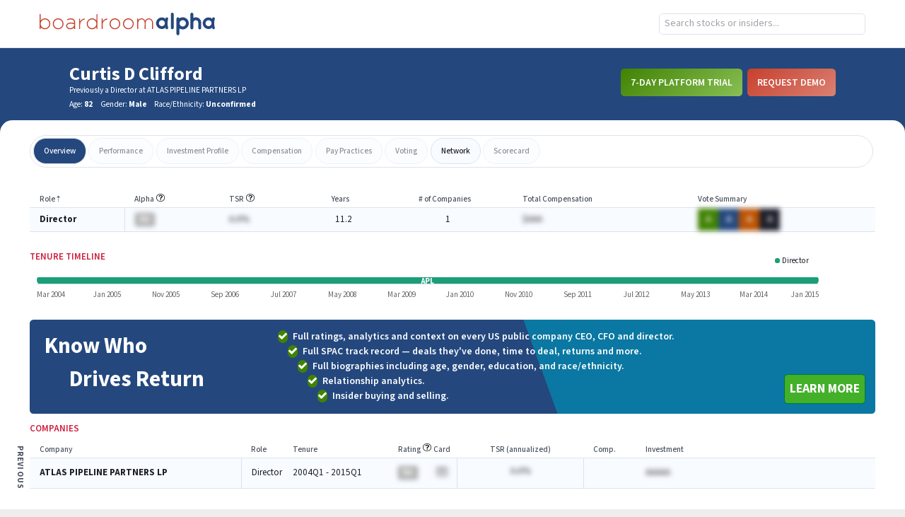

--- FILE ---
content_type: image/svg+xml
request_url: https://app.boardroomalpha.com/static/media/loader_puff.c79cfdcd404f24b9a0e35c883adb473d.svg
body_size: 239
content:
<!-- By Sam Herbert (@sherb), for everyone. More @ http://goo.gl/7AJzbL -->
<svg width="44" height="44" viewBox="0 0 44 44" xmlns="http://www.w3.org/2000/svg" stroke="#888">
    <g fill="none" fill-rule="evenodd" stroke-width="2">
        <circle cx="22" cy="22" r="1">
            <animate attributeName="r"
                begin="0s" dur="1.8s"
                values="1; 20"
                calcMode="spline"
                keyTimes="0; 1"
                keySplines="0.165, 0.84, 0.44, 1"
                repeatCount="indefinite" />
            <animate attributeName="stroke-opacity"
                begin="0s" dur="1.8s"
                values="1; 0"
                calcMode="spline"
                keyTimes="0; 1"
                keySplines="0.3, 0.61, 0.355, 1"
                repeatCount="indefinite" />
        </circle>
        <circle cx="22" cy="22" r="1">
            <animate attributeName="r"
                begin="-0.9s" dur="1.8s"
                values="1; 20"
                calcMode="spline"
                keyTimes="0; 1"
                keySplines="0.165, 0.84, 0.44, 1"
                repeatCount="indefinite" />
            <animate attributeName="stroke-opacity"
                begin="-0.9s" dur="1.8s"
                values="1; 0"
                calcMode="spline"
                keyTimes="0; 1"
                keySplines="0.3, 0.61, 0.355, 1"
                repeatCount="indefinite" />
        </circle>
    </g>
</svg>